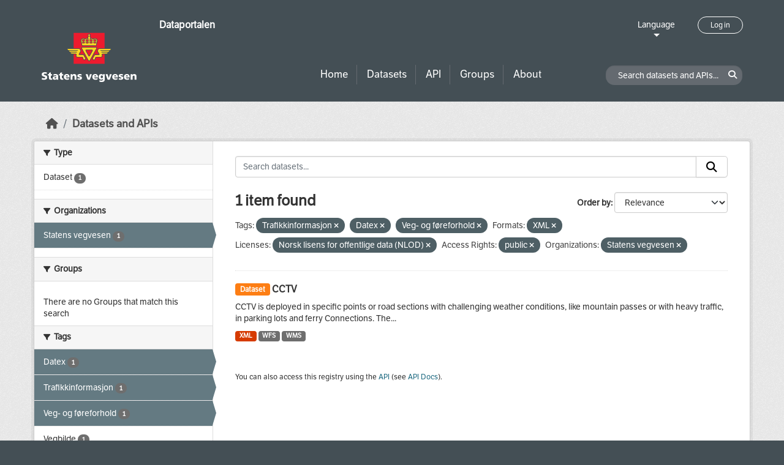

--- FILE ---
content_type: text/html; charset=utf-8
request_url: https://dataut.vegvesen.no/en/dataset/?tags=Trafikkinformasjon&tags=Datex&tags=Veg-+og+f%C3%B8reforhold&res_format=XML&license_id=NLOD&access_rights=http%3A%2F%2Fpublications.europa.eu%2Fresource%2Fauthority%2Faccess-right%2FPUBLIC&organization=statens-vegvesen
body_size: 25237
content:
<!DOCTYPE html>
<!--[if IE 9]> <html lang="en" class="ie9"> <![endif]-->
<!--[if gt IE 8]><!--> <html lang="en"  > <!--<![endif]-->
  <head>
    <meta charset="utf-8" />
      <meta name="csrf_field_name" content="_csrf_token" />
      <meta name="_csrf_token" content="IjY4Yjc3YjRiOTkwMGU3YjJjZWEzOGZhNzllYTQyMDg4ZmYyNGVlMWEi.aXAKYg.zrTa4TxD_8GB1WWne9b96__Vw28" />

      <meta name="generator" content="ckan 2.11.3" />
      <meta name="viewport" content="width=device-width, initial-scale=1.0">
    <title>Dataset - Dataportalen</title>

    
    
    <link rel="shortcut icon" href="/uploads/admin/favicon.ico" />
    
    
        <link rel="alternate" type="text/n3" href="https://dataut.vegvesen.no/en/catalog.n3"/>
        <link rel="alternate" type="text/turtle" href="https://dataut.vegvesen.no/en/catalog.ttl"/>
        <link rel="alternate" type="application/rdf+xml" href="https://dataut.vegvesen.no/en/catalog.xml"/>
        <link rel="alternate" type="application/ld+json" href="https://dataut.vegvesen.no/en/catalog.jsonld"/>
    


    
  
    
  
      
      
      
    
  

    

  



    
    <link href="/webassets/ckanext-permissions/b8f7c37d-permission-manager.css" rel="stylesheet"/>
<link href="/webassets/base/51d427fe_main.css" rel="stylesheet"/>
<link href="/webassets/ckanext-activity/8dd77216_activity.css" rel="stylesheet"/>
<link href="/webassets/ckanext-nora/6557edea_main.css" rel="stylesheet"/>
<link href="/webassets/ckanext-scheming/728ec589_scheming_css.css" rel="stylesheet"/>
    
    

  </head>

  
  <body data-site-root="https://dataut.vegvesen.no/" data-locale-root="https://dataut.vegvesen.no/en/" >

    
    <div class="visually-hidden-focusable"><a href="#content">Skip to main content</a></div>
  

  
    


    
	
    

    <header class="masthead nora-header">
		  
		<div class="container two-sections">
			<div class="row">
				<div class="col-sm-3">
					<div class="logo-section">
					
						<h1 class="logo-description">
						<a href="/en/">Dataportalen</a>
						</h1>
						
							<a class="logo" href="/en/">
								<img src="/uploads/admin/2019-11-18-111751.474027svv-logo-graa-topp.svg" alt="Dataportalen" title="Dataportalen" />
							</a>
						
					
					<nav class="navbar navbar-expand-lg navbar-light three-bars-btn">
					<button class="navbar-toggler collapsed" type="button" data-bs-toggle="collapse" data-bs-target="#main-navigation-toggle"
					aria-controls="main-navigation-toggle" aria-expanded="false" aria-label="Toggle navigation">
					<span class="fa fa-bars"></span>
					</button>
				</nav>
					</div>
				</div>
				<div class="col-sm-9">
					<div class="top-section">
						<div class="language-block">
							<a class="language-changer" href="">
							Language
							</a>
							
							<ul class="lang-list">
								
									<li class="lang-item " >
									<a href="/nb/dataset/?tags=Trafikkinformasjon&amp;tags=Datex&amp;tags=Veg-+og+f%C3%B8reforhold&amp;res_format=XML&amp;license_id=NLOD&amp;access_rights=http%3A%2F%2Fpublications.europa.eu%2Fresource%2Fauthority%2Faccess-right%2FPUBLIC&amp;organization=statens-vegvesen">
										norsk bokmål
									</a>
									</li>
								
									<li class="lang-item active" >
									<a href="/en/dataset/?tags=Trafikkinformasjon&amp;tags=Datex&amp;tags=Veg-+og+f%C3%B8reforhold&amp;res_format=XML&amp;license_id=NLOD&amp;access_rights=http%3A%2F%2Fpublications.europa.eu%2Fresource%2Fauthority%2Faccess-right%2FPUBLIC&amp;organization=statens-vegvesen">
										English
									</a>
									</li>
								
								<li>
									<a href=""></a>
								</li>
							</ul>
						</div>
						
							<div class="login-and-lang">
							<a href="/en/user/login" class="user-login-btn">Log in</a>
							</div>
						
					</div>
					<div class="bottom-section">
						<div class="row">
							<div class="col-md-8">
								<nav class="navbar-expand-lg">
									<div class="main-navbar collapse navbar-collapse" id="main-navigation-toggle">
										
											<nav class="section navigation">
											<ul class="nav nav-pills">
												
												<li><a href="/en/">Home</a></li>
												<li>
													<a href="/en/dataset/?type=dataset">
														Datasets
													</a>
												</li>
												<li>
													<a href="/en/dataset/?type=dataservice">
														API
													</a>
												</li>
												<li><a href="/en/group/">Groups</a></li>
												<li><a href="/en/about">About</a></li>
												
											</ul>
											</nav>
										
										</div>
								</nav>
							</div>
							<div class="col-md-4">
								<div class="search-dataset">
								
									<form class="section site-search simple-input" action="/en/dataset/" method="get">
									<div class="field">
										<label for="field-sitewide-search">Search datasets and APIs</label>
										<input id="field-sitewide-search" type="text" class="form-control" name="q" placeholder="Search datasets and APIs..." />
										<button class="btn-search" type="submit"><i class="fa fa-search"></i></button>
									</div>
									</form>
								
								</div>
							</div>
						</div>
					</div>
				</div>
			</div>
		</div>
    </header>


  
    <div class="main">
      <div id="content" class="container">
        
          
            <div class="flash-messages">
              
                
              
            </div>
          

          
            <div class="toolbar" role="navigation" aria-label="Breadcrumb">
              
                
                  <ol class="breadcrumb">
                    
<li class="home"><a href="/en/" aria-label="Home"><i class="fa fa-home"></i><span> Home</span></a></li>
                    

  <li class="active"><a href="/en/dataset/?highlight_actions=new+index">Datasets and APIs</a></li>


                  </ol>
                
              
            </div>
          

          <div class="row wrapper">
            
            
            

            
    
        <aside class="secondary col-sm-3">
            
                <div class="filters">
                <div>
                    
                    

    
    
	
	    
		<section class="module module-narrow module-shallow">
		    
			<h2 class="module-heading">
			    <i class="fa fa-filter"></i>
			    Type
			</h2>
		    
		    
  
  
    <nav>
      <ul class="list-unstyled nav nav-simple nav-facet">
          
            
          
        
          
          
          
          
            <li class="nav-item">
              <a href="/en/dataset/?tags=Trafikkinformasjon&amp;tags=Datex&amp;tags=Veg-+og+f%C3%B8reforhold&amp;res_format=XML&amp;license_id=NLOD&amp;access_rights=http%3A%2F%2Fpublications.europa.eu%2Fresource%2Fauthority%2Faccess-right%2FPUBLIC&amp;organization=statens-vegvesen&amp;type=dataset" title="">
                <span class="item-label">Dataset</span>
                <span class="d-none separator"> - </span>
                <span class="item-count badge">1</span>
              </a>
            </li>
        
      </ul>
    </nav>

    <p class="module-footer">
      
        
      
    </p>
  
  

		</section>
	    
	
    

                    
                    

    
    
	
	    
		<section class="module module-narrow module-shallow">
		    
			<h2 class="module-heading">
			    <i class="fa fa-filter"></i>
			    Organizations
			</h2>
		    
		    
  
  
    <nav>
      <ul class="list-unstyled nav nav-simple nav-facet">
          
        
          
          
          
          
            <li class="nav-item active">
              <a href="/en/dataset/?tags=Trafikkinformasjon&amp;tags=Datex&amp;tags=Veg-+og+f%C3%B8reforhold&amp;res_format=XML&amp;license_id=NLOD&amp;access_rights=http%3A%2F%2Fpublications.europa.eu%2Fresource%2Fauthority%2Faccess-right%2FPUBLIC" title="">
                <span class="item-label">Statens vegvesen</span>
                <span class="d-none separator"> - </span>
                <span class="item-count badge">1</span>
              </a>
            </li>
        
      </ul>
    </nav>

    <p class="module-footer">
      
        
      
    </p>
  
  

		</section>
	    
	
    

                    
                    

    
    
	
	    
		<section class="module module-narrow module-shallow">
		    
			<h2 class="module-heading">
			    <i class="fa fa-filter"></i>
			    Groups
			</h2>
		    
		    
  
  
    <p class="module-content empty">There are no Groups that match this search</p>
  
  

		</section>
	    
	
    

                    
                    

    
    
	
	    
		<section class="module module-narrow module-shallow">
		    
			<h2 class="module-heading">
			    <i class="fa fa-filter"></i>
			    Tags
			</h2>
		    
		    
  
  
    <nav>
      <ul class="list-unstyled nav nav-simple nav-facet">
          
        
          
          
          
          
            <li class="nav-item active">
              <a href="/en/dataset/?tags=Trafikkinformasjon&amp;tags=Veg-+og+f%C3%B8reforhold&amp;res_format=XML&amp;license_id=NLOD&amp;access_rights=http%3A%2F%2Fpublications.europa.eu%2Fresource%2Fauthority%2Faccess-right%2FPUBLIC&amp;organization=statens-vegvesen" title="">
                <span class="item-label">Datex</span>
                <span class="d-none separator"> - </span>
                <span class="item-count badge">1</span>
              </a>
            </li>
        
          
          
          
          
            <li class="nav-item active">
              <a href="/en/dataset/?tags=Datex&amp;tags=Veg-+og+f%C3%B8reforhold&amp;res_format=XML&amp;license_id=NLOD&amp;access_rights=http%3A%2F%2Fpublications.europa.eu%2Fresource%2Fauthority%2Faccess-right%2FPUBLIC&amp;organization=statens-vegvesen" title="">
                <span class="item-label">Trafikkinformasjon</span>
                <span class="d-none separator"> - </span>
                <span class="item-count badge">1</span>
              </a>
            </li>
        
          
          
          
          
            <li class="nav-item active">
              <a href="/en/dataset/?tags=Trafikkinformasjon&amp;tags=Datex&amp;res_format=XML&amp;license_id=NLOD&amp;access_rights=http%3A%2F%2Fpublications.europa.eu%2Fresource%2Fauthority%2Faccess-right%2FPUBLIC&amp;organization=statens-vegvesen" title="">
                <span class="item-label">Veg- og føreforhold</span>
                <span class="d-none separator"> - </span>
                <span class="item-count badge">1</span>
              </a>
            </li>
        
          
          
          
          
            <li class="nav-item">
              <a href="/en/dataset/?tags=Trafikkinformasjon&amp;tags=Datex&amp;tags=Veg-+og+f%C3%B8reforhold&amp;res_format=XML&amp;license_id=NLOD&amp;access_rights=http%3A%2F%2Fpublications.europa.eu%2Fresource%2Fauthority%2Faccess-right%2FPUBLIC&amp;organization=statens-vegvesen&amp;tags=Vegbilde" title="">
                <span class="item-label">Vegbilde</span>
                <span class="d-none separator"> - </span>
                <span class="item-count badge">1</span>
              </a>
            </li>
        
      </ul>
    </nav>

    <p class="module-footer">
      
        
      
    </p>
  
  

		</section>
	    
	
    

                    
                    

    
    
	
	    
		<section class="module module-narrow module-shallow">
		    
			<h2 class="module-heading">
			    <i class="fa fa-filter"></i>
			    Formats
			</h2>
		    
		    
  
  
    <nav>
      <ul class="list-unstyled nav nav-simple nav-facet">
          
        
          
          
          
          
            <li class="nav-item">
              <a href="/en/dataset/?tags=Trafikkinformasjon&amp;tags=Datex&amp;tags=Veg-+og+f%C3%B8reforhold&amp;res_format=XML&amp;license_id=NLOD&amp;access_rights=http%3A%2F%2Fpublications.europa.eu%2Fresource%2Fauthority%2Faccess-right%2FPUBLIC&amp;organization=statens-vegvesen&amp;res_format=WFS" title="">
                <span class="item-label">WFS</span>
                <span class="d-none separator"> - </span>
                <span class="item-count badge">1</span>
              </a>
            </li>
        
          
          
          
          
            <li class="nav-item">
              <a href="/en/dataset/?tags=Trafikkinformasjon&amp;tags=Datex&amp;tags=Veg-+og+f%C3%B8reforhold&amp;res_format=XML&amp;license_id=NLOD&amp;access_rights=http%3A%2F%2Fpublications.europa.eu%2Fresource%2Fauthority%2Faccess-right%2FPUBLIC&amp;organization=statens-vegvesen&amp;res_format=WMS" title="">
                <span class="item-label">WMS</span>
                <span class="d-none separator"> - </span>
                <span class="item-count badge">1</span>
              </a>
            </li>
        
          
          
          
          
            <li class="nav-item active">
              <a href="/en/dataset/?tags=Trafikkinformasjon&amp;tags=Datex&amp;tags=Veg-+og+f%C3%B8reforhold&amp;license_id=NLOD&amp;access_rights=http%3A%2F%2Fpublications.europa.eu%2Fresource%2Fauthority%2Faccess-right%2FPUBLIC&amp;organization=statens-vegvesen" title="">
                <span class="item-label">XML</span>
                <span class="d-none separator"> - </span>
                <span class="item-count badge">1</span>
              </a>
            </li>
        
      </ul>
    </nav>

    <p class="module-footer">
      
        
      
    </p>
  
  

		</section>
	    
	
    

                    
                    

    
    
	
	    
		<section class="module module-narrow module-shallow">
		    
			<h2 class="module-heading">
			    <i class="fa fa-filter"></i>
			    Licenses
			</h2>
		    
		    
  
  
    <nav>
      <ul class="list-unstyled nav nav-simple nav-facet">
          
        
          
          
          
          
            <li class="nav-item active">
              <a href="/en/dataset/?tags=Trafikkinformasjon&amp;tags=Datex&amp;tags=Veg-+og+f%C3%B8reforhold&amp;res_format=XML&amp;access_rights=http%3A%2F%2Fpublications.europa.eu%2Fresource%2Fauthority%2Faccess-right%2FPUBLIC&amp;organization=statens-vegvesen" title="Norsk lisens for offentlige data (NLOD)">
                <span class="item-label">Norsk lisens for...</span>
                <span class="d-none separator"> - </span>
                <span class="item-count badge">1</span>
              </a>
            </li>
        
      </ul>
    </nav>

    <p class="module-footer">
      
        
      
    </p>
  
  

		</section>
	    
	
    

                    
                    

    
    
	
	    
		<section class="module module-narrow module-shallow">
		    
			<h2 class="module-heading">
			    <i class="fa fa-filter"></i>
			    Access Rights
			</h2>
		    
		    
  
  
    <nav>
      <ul class="list-unstyled nav nav-simple nav-facet">
          
            
            
          
        
          
          
          
          
            <li class="nav-item active">
              <a href="/en/dataset/?tags=Trafikkinformasjon&amp;tags=Datex&amp;tags=Veg-+og+f%C3%B8reforhold&amp;res_format=XML&amp;license_id=NLOD&amp;organization=statens-vegvesen" title="">
                <span class="item-label">public</span>
                <span class="d-none separator"> - </span>
                <span class="item-count badge">1</span>
              </a>
            </li>
        
      </ul>
    </nav>

    <p class="module-footer">
      
        
      
    </p>
  
  

		</section>
	    
	
    

                    
                </div>
                <a class="close no-text hide-filters"><i class="fa fa-times-circle"></i><span class="text">close</span></a>
                </div>
            
        </aside>
    


            
<div class="primary col-sm-9 col-xs-12" role="main">
    
    <section class="module">
      <div class="module-content">
        
          
        
        
          
          
          







<form id="dataset-search-form" class="search-form" method="get" data-module="select-switch">

  
<div class="input-group search-input-group">
  <input aria-label="Search datasets..." id="field-giant-search" type="text" class="form-control input-lg" name="q" value="" autocomplete="off" placeholder="Search datasets...">
  
  <span class="input-group-btn">
    <button class="btn btn-default btn-lg" type="submit" value="search" aria-label="Submit">
      <i class="fa fa-search"></i>
    </button>
  </span>
  
</div>


  
    <span>






<input type="hidden" name="tags" value="Trafikkinformasjon" />





<input type="hidden" name="tags" value="Datex" />





<input type="hidden" name="tags" value="Veg- og føreforhold" />





<input type="hidden" name="res_format" value="XML" />





<input type="hidden" name="license_id" value="NLOD" />





<input type="hidden" name="access_rights" value="http://publications.europa.eu/resource/authority/access-right/PUBLIC" />





<input type="hidden" name="organization" value="statens-vegvesen" />



</span>
  

  
    
      <div class="form-group control-order-by">
        <label for="field-order-by">Order by</label>
        <select id="field-order-by" name="sort" class="form-control form-select">
          
            
              <option value="score desc, metadata_modified desc" selected="selected">Relevance</option>
            
          
            
              <option value="title_string asc">Name Ascending</option>
            
          
            
              <option value="title_string desc">Name Descending</option>
            
          
            
              <option value="metadata_modified desc">Last Modified</option>
            
          
            
          
        </select>
        
        <button class="btn btn-default js-hide" type="submit">Go</button>
        
      </div>
    
  

  
  
    <h2>
  
    
    
    
    

  1 item found</h2>
  


  

  <p class="filter-list">
    
      
      <span class="facet">Tags:</span>
      

      
        <span class="filtered pill">
              Trafikkinformasjon
            
          <a href="/en/dataset/?tags=Datex&amp;tags=Veg-+og+f%C3%B8reforhold&amp;res_format=XML&amp;license_id=NLOD&amp;access_rights=http%3A%2F%2Fpublications.europa.eu%2Fresource%2Fauthority%2Faccess-right%2FPUBLIC&amp;organization=statens-vegvesen" class="remove" title="Remove"><i class="fa fa-times"></i></a>
        </span>
      
        <span class="filtered pill">
              Datex
            
          <a href="/en/dataset/?tags=Trafikkinformasjon&amp;tags=Veg-+og+f%C3%B8reforhold&amp;res_format=XML&amp;license_id=NLOD&amp;access_rights=http%3A%2F%2Fpublications.europa.eu%2Fresource%2Fauthority%2Faccess-right%2FPUBLIC&amp;organization=statens-vegvesen" class="remove" title="Remove"><i class="fa fa-times"></i></a>
        </span>
      
        <span class="filtered pill">
              Veg- og føreforhold
            
          <a href="/en/dataset/?tags=Trafikkinformasjon&amp;tags=Datex&amp;res_format=XML&amp;license_id=NLOD&amp;access_rights=http%3A%2F%2Fpublications.europa.eu%2Fresource%2Fauthority%2Faccess-right%2FPUBLIC&amp;organization=statens-vegvesen" class="remove" title="Remove"><i class="fa fa-times"></i></a>
        </span>
      
    
      
      <span class="facet">Formats:</span>
      

      
        <span class="filtered pill">
              XML
            
          <a href="/en/dataset/?tags=Trafikkinformasjon&amp;tags=Datex&amp;tags=Veg-+og+f%C3%B8reforhold&amp;license_id=NLOD&amp;access_rights=http%3A%2F%2Fpublications.europa.eu%2Fresource%2Fauthority%2Faccess-right%2FPUBLIC&amp;organization=statens-vegvesen" class="remove" title="Remove"><i class="fa fa-times"></i></a>
        </span>
      
    
      
      <span class="facet">Licenses:</span>
      

      
        <span class="filtered pill">
              Norsk lisens for offentlige data (NLOD)
            
          <a href="/en/dataset/?tags=Trafikkinformasjon&amp;tags=Datex&amp;tags=Veg-+og+f%C3%B8reforhold&amp;res_format=XML&amp;access_rights=http%3A%2F%2Fpublications.europa.eu%2Fresource%2Fauthority%2Faccess-right%2FPUBLIC&amp;organization=statens-vegvesen" class="remove" title="Remove"><i class="fa fa-times"></i></a>
        </span>
      
    
      
      <span class="facet">Access Rights:</span>
      
        
        
      

      
        <span class="filtered pill">
              
              public
            
          <a href="/en/dataset/?tags=Trafikkinformasjon&amp;tags=Datex&amp;tags=Veg-+og+f%C3%B8reforhold&amp;res_format=XML&amp;license_id=NLOD&amp;organization=statens-vegvesen" class="remove" title="Remove"><i class="fa fa-times"></i></a>
        </span>
      
    
      
      <span class="facet">Organizations:</span>
      

      
        <span class="filtered pill">
              Statens vegvesen
            
          <a href="/en/dataset/?tags=Trafikkinformasjon&amp;tags=Datex&amp;tags=Veg-+og+f%C3%B8reforhold&amp;res_format=XML&amp;license_id=NLOD&amp;access_rights=http%3A%2F%2Fpublications.europa.eu%2Fresource%2Fauthority%2Faccess-right%2FPUBLIC" class="remove" title="Remove"><i class="fa fa-times"></i></a>
        </span>
      
    
  </p>
  <a class="show-filters btn btn-default">Filter Results</a>



</form>




        
        
          

  
    <ul class="dataset-list list-unstyled">
    	
	      
	        




  <li class="dataset-item">
    
      <div class="dataset-content">
        
          <h2 class="dataset-heading">
            
              
            
            
	
		<span class="badge bg-warning">
			Dataset
		</span>
	

	<a href="/en/dataset/webkamera">
		CCTV
	</a>

            
              
            
          </h2>
        
        
	
	
		<div>CCTV is deployed in specific points or road sections with challenging weather conditions, like mountain passes or with heavy traffic, in parking lots and ferry Connections. The...</div>
	

      </div>
      
        
          
            <ul class="dataset-resources list-unstyled">
              
                
                <li>
                  <a href="/en/dataset/webkamera" class="badge badge-default" data-format="xml">XML</a>
                </li>
                
                <li>
                  <a href="/en/dataset/webkamera" class="badge badge-default" data-format="wfs">WFS</a>
                </li>
                
                <li>
                  <a href="/en/dataset/webkamera" class="badge badge-default" data-format="wms">WMS</a>
                </li>
                
              
            </ul>
          
        
      
    
  </li>

	      
	    
    </ul>
  

        
      </div>

      
        
      
    </section>

    
      <section class="module">
        <div class="module-content">
          
            
              <small>
                
                
                
              You can also access this registry using the <a href="/en/api/3">API</a> (see <a href="http://docs.ckan.org/en/2.11/api/">API Docs</a>).
              </small>
            
          
        </div>
      </section>
    
  
</div>

          </div>
        
      </div>
    </div>
  
    <footer class="site-footer nora-footer">
  <div class="container">
    <div class="row">
      <div class="col-sm-4 col-xs-12 footer-block">
          <ul class="list-unstyled">
            
              <li><a href="/en/about">About Dataportalen</a></li>
              <li><a href="https://uustatus.no/nb/erklaringer/publisert/ba64b646-e781-42a3-a453-fda61d5d82a6" target="_blank">Accessibility report</a></li>
              <li><a href="/en/about">Privacy policy and cookies</a></li>
            
          </ul>
      </div>
      <div class="col-sm-4 col-xs-12 footer-block">
          <ul class="list-unstyled">
            
              
              <li><a href="http://docs.ckan.org/en/2.11/api/">CKAN API</a></li>
              <li><a href="http://www.ckan.org/">CKAN Association</a></li>
            
          </ul>
      </div>
      <div class="col-sm-4 col-xs-12 footer-block">
          <div class="powered-by">
              Powered by <a class="hide-text ckan-footer-logo" href="http://ckan.org"><img src="../base/images/ckan-logo.png"></a>
          </div>
      </div>
    </div>
  </div>
</footer>
  
  
  
  
  
	
    
	


  

    
    <link href="/webassets/vendor/f3b8236b_select2.css" rel="stylesheet"/>
<link href="/webassets/vendor/53df638c_fontawesome.css" rel="stylesheet"/>
    <script src="/webassets/vendor/240e5086_jquery.js" type="text/javascript"></script>
<script src="/webassets/vendor/773d6354_vendor.js" type="text/javascript"></script>
<script src="/webassets/vendor/6d1ad7e6_bootstrap.js" type="text/javascript"></script>
<script src="/webassets/vendor/529a0eb7_htmx.js" type="text/javascript"></script>
<script src="/webassets/base/a65ea3a0_main.js" type="text/javascript"></script>
<script src="/webassets/base/b1def42f_ckan.js" type="text/javascript"></script>
<script src="/webassets/ckanext-nora/c5cf5506_nora.js" type="text/javascript"></script>
<script src="/webassets/activity/0fdb5ee0_activity.js" type="text/javascript"></script>
  </body>
</html>